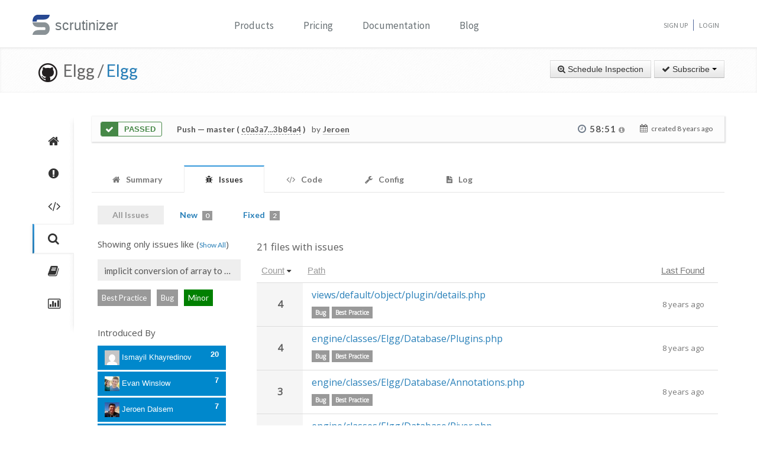

--- FILE ---
content_type: text/html; charset=UTF-8
request_url: https://scrutinizer-ci.com/g/Elgg/Elgg/inspections/3afa4f83-5a43-4310-9fb7-5f13f7565bd2/issues/?status=all&selectedLabels%5B0%5D=18&selectedAuthors%5B0%5D=beck24@gmail.com&selectedAuthors%5B1%5D=jrtilson@gmail.com&selectedAuthors%5B2%5D=jeabakker@coldtrick.com&selectedAuthors%5B3%5D=jdalsem@coldtrick.com&selectedAuthors%5B4%5D=ismayil.khayredinov@hypejunction.com&selectedAuthors%5B5%5D=evan@elgg.org&orderField=issueCount&order=desc&filename=engine/classes/Elgg/Database/Plugins.php&fileId=engine/classes/Elgg/Database/Plugins.php&messageId=php_analyzer.suspicious_code.implicit_loose_comparison.array&honorSelectedPaths=0&page=1
body_size: 11060
content:
<!DOCTYPE html>
<html lang="en">
    <head>
        <title>All Issues - Inspection of "Merge pull request #11567 from mrclay/11563_routes" - Elgg/Elgg - Measure and Improve Code Quality continuously with Scrutinizer</title>
        
        <meta http-equiv="Content-Type" content="text/html; charset=utf-8" />
        <meta content="width=device-width, initial-scale=1.0" name="viewport" />

        <link href="https://fonts.googleapis.com/css?family=Raleway:600" rel="stylesheet">
        <link href="https://fonts.googleapis.com/css?family=Source+Sans+Pro" rel="stylesheet">
        <link href="https://fonts.googleapis.com/css?family=Open+Sans" rel="stylesheet">
        <link href="https://fonts.googleapis.com/css?family=Lato:400,700" rel="stylesheet">

        <link rel="chrome-webstore-item" href="https://chrome.google.com/webstore/detail/jpfnopbpkpaoaoomhmpeiijbcnhkbflg">

        <link rel="stylesheet" href="/build/138.e5a7ca8a.css"><link rel="stylesheet" href="/build/base.ef3dae27.css">

              

    <style>
        #issues-file-header, #issues-file-header-sticky-wrapper {
            margin-bottom:20px;
        }
        #issues-file-header{
            padding-top: 1px;
            box-sizing: border-box;
        }
        #issues-file-header h4{
            line-height:1.7;
        }
        .is-sticky #issues-file-header {
            margin-top: 7px;
            background: none;
        }
        #issues-file-header .navigation-buttons{
            margin-top:10px;
        }
        #issues-file-header-sticky-wrapper.sticky-wrapper.is-sticky::after {
            position: fixed;
            top: 0;
            right: 0;
            left: 0;
            z-index: 50;
            display: block;
            height: 60px;
            content: "";
            border-bottom: 1px solid rgba(0,0,0,0.1);
            box-shadow: 0 1px 2px rgba(0,0,0,0.075);
            background:#fff;
        }
        .select-menu-filter{
            background:none;
            border-bottom:none;
        }
        .select-menu-filter input{
            border-radius: 5px !important;
            font-family: 'Open Sans', sans-serif;
            margin-left:0;
            padding:5px 8px;
        }
        .hidden-users-list{
            margin: 10px 12px 0 12px;
            font-size: 13px;
            padding:3px 0;
        }
        .sidebar-header{
            margin:10px 0;
            font-size:15px;
        }
        .sidebar-header.messageId-filter{
            margin:auto;
        }
        .list-active-users{
            margin: 0;
        }
        .selected-users .list-active-users{
            box-sizing: border-box;
            padding-bottom:0;
            margin-bottom:15px;
        }

    </style>

        <link rel="shortcut icon" href="/favicon.ico" />

                    <link rel="alternate" type="application/rss+xml" title="Blog" href="https://scrutinizer-ci.com/blog/feed.rss">

            <script type="text/javascript">
                                    (function(i,s,o,g,r,a,m){i['GoogleAnalyticsObject']=r;i[r]=i[r]||function(){
                        (i[r].q=i[r].q||[]).push(arguments)},i[r].l=1*new Date();a=s.createElement(o),
                            m=s.getElementsByTagName(o)[0];a.async=1;a.src=g;m.parentNode.insertBefore(a,m)
                    })(window,document,'script','//www.google-analytics.com/analytics.js','ga');

                                            ga('create', 'UA-37384493-1', 'auto');
                    
                    ga('set', 'anonymizeIp', true);
                    ga('require', 'displayfeatures');
                    ga('send', 'pageview');
                            </script>
            </head>
    <body>
        <header id="header" class="">
            <div class="container ">
                <div class="row-fluid ">
                    <div class="span12 home-page">
                        <div>
                            <a href="/" style="position: relative; text-decoration: none;">
                                <img src="/images/logo.png" class="scrutinizer-logo-img" alt="Scrutinizer" width="29" height="34" >
                                <span  class="head-text-scrutinizer" >scrutinizer</span>
                            </a>
                        </div>
                        <div class="open-close">
                            <a class="opener" href="#">Toggle</a>
                            <div class="slide js-slide-hidden">
                                <nav id="nav">
                                    <ul>
                                                                                    <li class="dropdown">
                                                <a href="#" data-toggle="dropdown" class="dropdown-toggle">Products</a>
                                                <div></div>
                                                <ul class="dropdown-menu" role="menu" aria-labelledby="dropdownMenu">
                                                    <div class="products-list"></div>
                                                    <li>
                                                        <a class="linkContainer item-payments" href="/continuous-integration">
                                                    <span style="padding: 13px;  display: flex; align-items: center;  justify-content: center;   border-radius: 50%  !important;  background: rgba(75, 51, 165, 0.55); margin-right: 15px;  box-shadow: 0 2px 10px 0 rgba(0, 0, 0, 0.14); transform: scale(0.8);">
                                                        <svg xmlns="http://www.w3.org/2000/svg" xmlns:xlink="http://www.w3.org/1999/xlink" viewBox="0 0 40 40" version="1.1" width="35" height="35" style="fill: rgb(0, 0, 0);">
                                                            <g id="surface1">
                                                                <path style="fill:none;stroke-width:1;stroke-linecap:butt;stroke-linejoin:miter;stroke:#FFFFFF;stroke-opacity:1;stroke-miterlimit:10;" d="M 14.050781 9.917969 L 7.269531 13.683594 C 6.179688 14.292969 5.5 15.441406 5.5 16.691406 L 5.5 24.167969 "></path>
                                                                <path style="fill:none;stroke-width:1;stroke-linecap:butt;stroke-linejoin:miter;stroke:#FFFFFF;stroke-opacity:1;stroke-miterlimit:10;" d="M 25.949219 9.917969 L 32.730469 13.683594 C 33.820313 14.292969 34.5 15.441406 34.5 16.691406 L 34.5 24.167969 "></path>
                                                                <path style="fill:none;stroke-width:1;stroke-linecap:butt;stroke-linejoin:miter;stroke:#FFFFFF;stroke-opacity:1;stroke-miterlimit:10;" d="M 29.5 32.359375 L 21.6875 37.046875 C 20.644531 37.675781 19.34375 37.699219 18.273438 37.117188 L 9.550781 32.359375 "></path>
                                                                <path style=" fill:#DFF0FE;" d="M 13.5 13.359375 L 13.5 6.640625 L 20 2.589844 L 26.5 6.640625 L 26.5 13.359375 L 20 17.410156 Z "></path>
                                                                <path style=" fill:#4788C7;" d="M 20 3.179688 L 26 6.917969 L 26 13.082031 L 20 16.820313 L 14 13.082031 L 14 6.917969 L 20 3.179688 M 20 2 L 13 6.363281 L 13 13.636719 L 20 18 L 27 13.636719 L 27 6.363281 Z "></path>
                                                                <path style=" fill:#98CCFD;" d="M 20 10.3125 L 14 6.925781 L 14 13.082031 L 20 16.820313 Z "></path>
                                                                <path style=" fill:#FFFFFF;" d="M 26 6.925781 L 20 10.3125 L 20 16.820313 L 26 13.082031 Z "></path>
                                                                <path style=" fill:#DFF0FE;" d="M 25.5 31.359375 L 25.5 24.640625 L 32 20.589844 L 38.5 24.640625 L 38.5 31.359375 L 32 35.410156 Z "></path>
                                                                <path style=" fill:#4788C7;" d="M 32 21.179688 L 38 24.917969 L 38 31.082031 L 32 34.820313 L 26 31.082031 L 26 24.917969 L 32 21.179688 M 32 20 L 25 24.363281 L 25 31.636719 L 32 36 L 39 31.636719 L 39 24.363281 Z "></path>
                                                                <path style=" fill:#98CCFD;" d="M 32 28.3125 L 26 24.925781 L 26 31.082031 L 32 34.820313 Z "></path>
                                                                <path style=" fill:#FFFFFF;" d="M 38 24.925781 L 32 28.3125 L 32 34.820313 L 38 31.082031 Z "></path>
                                                                <path style=" fill:#DFF0FE;" d="M 1.5 31.359375 L 1.5 24.640625 L 8 20.589844 L 14.5 24.640625 L 14.5 31.359375 L 8 35.410156 Z "></path>
                                                                <path style=" fill:#4788C7;" d="M 8 21.179688 L 14 24.917969 L 14 31.082031 L 8 34.820313 L 2 31.082031 L 2 24.917969 L 8 21.179688 M 8 20 L 1 24.363281 L 1 31.636719 L 8 36 L 15 31.636719 L 15 24.363281 Z "></path>
                                                                <path style=" fill:#98CCFD;" d="M 8 28.3125 L 2 24.925781 L 2 31.082031 L 8 34.820313 Z "></path>
                                                                <path style=" fill:#FFFFFF;" d="M 14 24.925781 L 8 28.3125 L 8 34.820313 L 14 31.082031 Z "></path>
                                                            </g>
                                                        </svg>
                                                    </span>
                                                            <div class="productLinkContent">
                                                                <h3 class="linkTitle">Continuous Integration</h3>
                                                                <p class="linkSub">for testing and deploying your application</p>
                                                            </div>
                                                        </a>
                                                    </li>
                                                    <li>
                                                        <a class="linkContainer item-subscriptions" href="/continuous-analysis">
                                                        <span style="padding: 13px;  display: flex; align-items: center;  justify-content: center;   border-radius: 50%  !important;  background: rgba(22, 96, 151, 0.72); margin-right: 15px;  box-shadow: 0 2px 10px 0 rgba(0, 0, 0, 0.14); transform: scale(0.8);">
                                                            <svg xmlns="http://www.w3.org/2000/svg" xmlns:xlink="http://www.w3.org/1999/xlink" version="1.1" id="Layer_1" x="0px" y="0px" viewBox="0 0 80 80" style="enable-background:new 0 0 80 80;" xml:space="preserve" width="35" height="35">
                                                                <rect x="15" y="48" style="fill:#FFEEA3;" width="3" height="1"></rect>
                                                                <g>
                                                                    <rect x="32.5" y="55.5" style="fill: #3e581f;" width="15" height="13"></rect>
                                                                    <path style="fill:#66798F;" d="M47,56v12H33V56H47 M48,55H32v14h16V55L48,55z"></path>
                                                                </g>
                                                                <g>
                                                                    <rect x="2.5" y="7.5" style="fill: #e3f0f7;" width="75" height="53"></rect>
                                                                    <g>
                                                                        <path style="fill:#66798F;" d="M77,8v52H3V8H77 M78,7H2v54h76V7L78,7z"></path>
                                                                    </g>
                                                                </g>
                                                                <rect x="2" y="51" style="fill: #35560f;" width="76" height="10"></rect>
                                                                <path style="fill: #304618;" d="M62,73H18v0c0-3.314,2.686-6,6-6h32C59.314,67,62,69.686,62,73L62,73z"></path>
                                                                <rect x="68" y="55" style="fill:#FFEEA3;" width="6" height="2"></rect>
                                                                <polyline style="fill:none;stroke:#4E7AB5;stroke-width:2;stroke-miterlimit:10;" points="3,30 26,30 32,17 45,43 52,30 77,30 "></polyline>
                                                            </svg>
                                                        </span>
                                                            <div class="productLinkContent">
                                                                <h3 class="linkTitle">Continuous Analysis</h3>
                                                                <p class="linkSub">for finding and fixing issues</p>
                                                            </div>
                                                        </a>
                                                    </li>
                                                    <li>
                                                        <a class="linkContainer item-connect" href="/code-intelligence">
                                                        <span style="padding: 13px;  display: flex; align-items: center;  justify-content: center;   border-radius: 50%  !important;  background: rgba(90, 161, 8, 0.73); margin-right: 15px;  box-shadow: 0 2px 10px 0 rgba(0, 0, 0, 0.14); transform: scale(0.8);">
                                                            <svg version="1.1" id="Layer_1" xmlns="http://www.w3.org/2000/svg" xmlns:xlink="http://www.w3.org/1999/xlink" x="0px" y="0px" viewBox="0 0 40 40" style="enable-background:new 0 0 40 40;" xml:space="preserve" width="35" height="35">
                                                                <g>
                                                                    <path style="fill: #deffe0;" d="M5.716,22.5C5.572,21.675,5.5,20.836,5.5,20c0-7.995,6.505-14.5,14.5-14.5S34.5,12.005,34.5,20 c0,0.836-0.072,1.675-0.216,2.5H5.716z"></path>
                                                                    <path style="fill:#4E7AB5;" d="M20,6c7.72,0,14,6.28,14,14c0,0.668-0.048,1.338-0.143,2H6.143C6.048,21.338,6,20.668,6,20 C6,12.28,12.28,6,20,6 M20,5C11.716,5,5,11.716,5,20c0,1.028,0.104,2.031,0.301,3h29.398C34.896,22.031,35,21.028,35,20 C35,11.716,28.284,5,20,5L20,5z"></path>
                                                                </g>
                                                                <g>
                                                                    <path style="fill: #fdfeff;" d="M20,34.5c-7.035,0-13.07-5.12-14.269-12h28.537C33.07,29.38,27.035,34.5,20,34.5z"></path>
                                                                    <g>
                                                                        <path style="fill:#8BB7F0;" d="M33.661,23C32.273,29.346,26.591,34,20,34S7.727,29.346,6.339,23H33.661 M34.851,22H5.149 C6.129,29.336,12.396,35,20,35S33.871,29.336,34.851,22L34.851,22z"></path>
                                                                    </g>
                                                                </g>
                                                                <g>
                                                                    <polygon style="fill: rgba(255, 255, 255, 0.5);" points="3,8 3,3 8,3 8,2 2,2 2,8 	"></polygon>
                                                                    <polygon style="fill: rgba(255, 255, 255, 0.5);" points="37,8 38,8 38,2 32,2 32,3 37,3 	"></polygon>
                                                                    <polygon style="fill: rgba(255, 255, 255, 0.5);" points="37,32 37,37 32,37 32,38 38,38 38,32 	"></polygon>
                                                                    <polygon style="fill: rgba(255, 255, 255, 0.48);" points="3,32 2,32 2,38 8,38 8,37 3,37 	"></polygon>
                                                                </g>
                                                                <g>
                                                                    <path style="fill: #1B5E20;" d="M26.706,22C26.895,21.366,27,20.695,27,20c0-3.866-3.134-7-7-7s-7,3.134-7,7 c0,0.695,0.105,1.366,0.294,2H26.706z"></path>
                                                                </g>
                                                                <g>
                                                                    <path style="fill: #0ca512;" d="M13.683,23c1.124,2.363,3.527,4,6.317,4s5.193-1.637,6.317-4H13.683z"></path>
                                                                </g>
                                                                <circle style="fill: #ffffff;" cx="24.5" cy="14.5" r="2.5"></circle>
                                                                <rect x="2" y="22" style="fill: #6fac28;" width="36" height="1"></rect>
                                                            </svg>
                                                        </span>
                                                            <div class="productLinkContent">
                                                                <h3 class="linkTitle">Code Intelligence</h3>
                                                                <p class="linkSub">for empowering human code reviews</p>
                                                            </div>
                                                        </a>
                                                    </li>

                                                </ul>
                                            </li>
                                            <li><a href="/pricing">Pricing</a></li>
                                        
                                        <li><a href="/docs">Documentation</a></li>

                                                                                    <li><a href="/blog/">Blog</a></li>
                                        
                                    </ul>
                                </nav>
                                <ul class="signup">

                                                                            <li><a href="/sign-up">Sign Up</a></li>
                                        <li><a href="/login">Login</a></li>
                                    
                                </ul>
                            </div>
                        </div>
                    </div>
                </div>
            </div>
        </header>
                <!--<div id="main-page-header" >

        </div>-->

        
            <div class="breadcrumbs margin-bottom-40">
        <div class="container">
            <h1 class="color-green pull-left repository-title">
                                    <a href="https://github.com/Elgg/Elgg" style="margin-left:10px;"><img
                                src="/images/blacktocat-32.png"  alt="View GitHub Repository"/></a>
                    <span class="repo-login"> &nbsp;Elgg    /</span>

                    <a href="/g/Elgg/Elgg/">Elgg</a>
                
                            </h1>

            <div class="pull-right inspection-btn-controls">
                <div class="btn-toolbar">
                                            <div class="btn-group" >
                            <a href="/g/Elgg/Elgg/inspections/new"
                               class="btn">
                                <i class="icon-zoom-in"></i> Schedule Inspection</a>
                        </div>
                    
                                            
<div class="btn-group">
    <a class="btn dropdown-toggle" href="/github-login?target_path=https://scrutinizer-ci.com/_fragment?_path%3D_format%253Dhtml%2526_locale%253Den%2526_controller%253DApp%25255CBundle%25255CCodeReviewBundle%25255CController%25255CRepositorySubscriptionsController%25253A%25253AstatusAction">
                <i class="icon-ok"></i> Subscribe
                <span class="caret"></span>
    </a>
    </div>

                                    </div>
            </div>
        </div>
    </div>

    
    
    
                
    


    <div class="container">
        <div class="row-fluid margin-bottom-20">
            <span class="span1">
                
                                                    
                
                <div class="repository-global-nav">
                    <ul class="repository-global-menu unstyled">
                        <li>
                            <a href="/g/Elgg/Elgg/"
                               data-toggle="tooltip" data-placement="left" data-delay='{"hide":100,"show": 500}'
                               title="Summary" class="link-tooltip">
                                <i class="icon-home"></i>
                            </a>
                        </li>

                                                    <li>
                                <a href="/g/Elgg/Elgg/issues" data-toggle="tooltip" data-placement="left"
                                   data-delay='{"hide":100,"show": 500}' title="Issues"
                                   class="link-tooltip">
                                    <i class="icon-exclamation-sign"></i>
                                </a>
                            </li>

                            <li>
                                <a href="/g/Elgg/Elgg/code-structure" data-toggle="tooltip" data-placement="left"
                                   data-delay='{"hide":100,"show": 500}' title="Code"
                                   class="link-tooltip">
                                    <i class="icon-code"></i>
                                </a>
                            </li>
                        
                        <li>
                            <a href="/g/Elgg/Elgg/inspections" data-toggle="tooltip" data-placement="left"
                               data-delay='{"hide":100,"show": 500}' title="Inspections"
                               class="link-tooltip active">
                                <i class="icon-search"></i>
                            </a>
                        </li>

                                                    <li>
                                <a href="/g/Elgg/Elgg/reports/" data-toggle="tooltip"
                                   data-placement="left" data-delay='{"hide":100,"show": 500}' title="Reports"
                                   class="link-tooltip">
                                    <i class="icon-book"></i>
                                </a>
                            </li>

                            <li>
                                <a href="/g/Elgg/Elgg/statistics/" data-toggle="tooltip"
                                   data-placement="left" data-delay='{"hide":100,"show": 500}' title="Statistics"
                                   class="link-tooltip">
                                    <i class="icon-bar-chart"></i>
                                </a>
                            </li>
                        
                                                                    </ul>
                </div>
            </span>

            <span class="span11">
                    

    
        <div class="inspection-status-tab clearfix" >
            <div class="inspection-status-state">
                                                    <div class="inspection-state-background-color" style="border: 1px solid #468847; color:#468847;">
                    <i class="icon-ok icon-class" style="background:#468847; color:#fff;" ></i>
                 <span  class="status-message" style="color:#468847">
            Passed
                    </span>
    </div>
    
            </div>
            
            <div class="inspection-status-details" >
                 <h6 class="inspection-status-title" >    
                        <strong>Push</strong> — master ( <a href="https://github.com/Elgg/Elgg/compare/c0a3a78eef68451a44e22e752764b3f3e991a388...3b84a49cf591c588f7b4db0d8f111a31f5f91bff" class="header-link single-inspection-details" target="_blank">c0a3a7...3b84a4</a> )
             </h6>
                 <div class="inspection-trigger-block" >
                     <div>
                         <span class="inspection-triggered-description" style="font-weight:400; letter-spacing:normal;">by</span>
                                                                                       <abbr title="Jeroen Dalsem">Jeroen</abbr>
                                                                           </div>
                 </div>
            </div>

            <div class="inspection-time-analyes" >
                                    <div class="inspection-duration">
                        <i class="icon-time"></i>

                        <span  class="link-tooltip" data-toggle="tooltip" title="    6s in queue +     58:45 running" class="tool-tip-link">
                            <span  class="formatted-total-time" >
                                    58:51
                                <i class="icon-info-sign " style="font-size: 12px; color:#999;"></i>
                            </span>
                        </span>
                                            </div>
                
                <div class= "time-started ">
                    <i class="icon-calendar" ></i>
                    <span class="time-ago" > created <time class="timeago" datetime="2018-01-08T10:08:57+0000">2018-01-08 10:08 UTC</time></span>
                </div>
            </div>
        </div>

        
        
    
                            <div class="tab-v2" style="font-size:14px;">
            <ul class="nav nav-tabs parent-tab small-devices" style="margin-bottom:0;">
                                                            <li>
                            <a href="/g/Elgg/Elgg/inspections/3afa4f83-5a43-4310-9fb7-5f13f7565bd2" style="color:#777;">
                                <span style="color:#777777;"><i class="icon-home"></i></span>
                                <span class="tab-text">Summary </span>
                            </a>
                        </li>
                    
                                            <li class="active">
                            <a href="/g/Elgg/Elgg/inspections/3afa4f83-5a43-4310-9fb7-5f13f7565bd2/issues/" style="color:#777;">
                                <span style="color:#777777;"><i class="icon-bug"></i></span>
                                <span class="tab-text">Issues </span>
                                                            </a>
                        </li>

                        <li>
                            <a href="/g/Elgg/Elgg/inspections/3afa4f83-5a43-4310-9fb7-5f13f7565bd2/code-structure/" style="color:#777;">
                                <span style="color:#777777;"><i class="icon-code"></i></span>
                                <span class="tab-text"> Code</span>
                            </a>
                        </li>
                    
                                    
                <li>
                    <a href="/g/Elgg/Elgg/inspections/3afa4f83-5a43-4310-9fb7-5f13f7565bd2/configs" style="color:#777;">
                        <span style="color:#777777;"><i class="icon-wrench"></i></span>
                        <span class="tab-text">Config </span>
                    </a>
                </li>

                
                <li>
                    <a href="/g/Elgg/Elgg/inspections/3afa4f83-5a43-4310-9fb7-5f13f7565bd2/log" style="color:#777;">
                        <span style="color:#777777;"><i class="icon-file-text"></i></span>
                        <span class="tab-text">
                            Log

                                                    </span>
                    </a>
                </li>
            </ul>
        </div>
    
   
    <div style="padding:15px 10px;">
            <div class="tab-pane active" id="comments" style="padding-top:20px;">

        
                    <div class="row-fluid" style="margin-top:-20px;">
                <div class="span12">
                    <ul class="nav nav-pills child-nav">
                        <li class="disabled"><a href="/g/Elgg/Elgg/inspections/3afa4f83-5a43-4310-9fb7-5f13f7565bd2/issues/?status=all">All Issues</a></li>

                        <li>
                            <a href="/g/Elgg/Elgg/inspections/3afa4f83-5a43-4310-9fb7-5f13f7565bd2/issues/">New
                                <span class="badge tab-badge">0</span>
                            </a>
                        </li>

                                                    <li>
                                <a href="/g/Elgg/Elgg/inspections/3afa4f83-5a43-4310-9fb7-5f13f7565bd2/issues/?status=fixed">Fixed <span class="badge tab-badge">2</span></a>
                            </li>
                                                                                                           </ul>

                </div>
            </div>
        
        <div>
                
        
        <div class="row-fluid side-navbar">
            <div class="span3">
                <div id="issues-left-nav">
                                            <div class="clear-message-filter">
                            <h5 class="sidebar-header messageId-filter"> Showing only issues like
                                (<a href="/g/Elgg/Elgg/inspections/3afa4f83-5a43-4310-9fb7-5f13f7565bd2/issues/?status=all&amp;selectedLabels%5B0%5D=18&amp;selectedAuthors%5B0%5D=beck24@gmail.com&amp;selectedAuthors%5B1%5D=jrtilson@gmail.com&amp;selectedAuthors%5B2%5D=jeabakker@coldtrick.com&amp;selectedAuthors%5B3%5D=jdalsem@coldtrick.com&amp;selectedAuthors%5B4%5D=ismayil.khayredinov@hypejunction.com&amp;selectedAuthors%5B5%5D=evan@elgg.org&amp;orderField=issueCount&amp;order=desc&amp;honorSelectedPaths=0" >Show All</a>)
                            </h5>
                        </div>

                                                                                                                                                                                            <p class="messageId-title" title="Checks for implicit conversion of array to boolean."> <span> implicit conversion of array to boolean. </span></p>

                        <div class="messageId-container-labels" >
                                                                                              <span class="label-default text-center" > Best Practice</span>
                                                                  <span class="label-default text-center" > Bug</span>
                                                            
                                                                                               <span class=" text-center  severity-minor" >Minor </span>
                                                                                    </div>
                                                                                <div>
                        <h5 class="sidebar-header">Introduced By</h5>
                        <div class=" selected-users">
                            <ul class="nav nav-pills nav-stacked list-active-users" >
                                                                                                                                                                                <li style="padding-right:25px;" class="active">
                                            <a href="/g/Elgg/Elgg/inspections/3afa4f83-5a43-4310-9fb7-5f13f7565bd2/issues/?status=all&amp;selectedLabels%5B0%5D=18&amp;selectedAuthors%5B0%5D=beck24@gmail.com&amp;selectedAuthors%5B1%5D=jrtilson@gmail.com&amp;selectedAuthors%5B2%5D=jeabakker@coldtrick.com&amp;selectedAuthors%5B3%5D=jdalsem@coldtrick.com&amp;selectedAuthors%5B4%5D=evan@elgg.org&amp;orderField=issueCount&amp;order=desc&amp;messageId=php_analyzer.suspicious_code.implicit_loose_comparison.array&amp;honorSelectedPaths=0">
                                                <span style="margin:0; width:160px; white-space: nowrap; overflow:hidden;">
                                                    <img width="25" height="25" src="https://secure.gravatar.com/avatar/bcae9faa279e82cc0a074a1275af36c8?s=25&amp;r=g&amp;d=mm" />
                                                    Ismayil Khayredinov
                                                </span>
                                                <span class="pull-right" style="font-weight:bold;">20</span>
                                            </a>
                                        </li>
                                                                                                                                                                                                                    <li style="padding-right:25px;" class="active">
                                            <a href="/g/Elgg/Elgg/inspections/3afa4f83-5a43-4310-9fb7-5f13f7565bd2/issues/?status=all&amp;selectedLabels%5B0%5D=18&amp;selectedAuthors%5B0%5D=beck24@gmail.com&amp;selectedAuthors%5B1%5D=jrtilson@gmail.com&amp;selectedAuthors%5B2%5D=jeabakker@coldtrick.com&amp;selectedAuthors%5B3%5D=jdalsem@coldtrick.com&amp;selectedAuthors%5B4%5D=ismayil.khayredinov@hypejunction.com&amp;orderField=issueCount&amp;order=desc&amp;messageId=php_analyzer.suspicious_code.implicit_loose_comparison.array&amp;honorSelectedPaths=0">
                                                <span style="margin:0; width:160px; white-space: nowrap; overflow:hidden;">
                                                    <img width="25" height="25" src="https://secure.gravatar.com/avatar/fe327cd4aecf44006e0d26a1b793b243?s=25&amp;r=g&amp;d=mm" />
                                                    Evan Winslow
                                                </span>
                                                <span class="pull-right" style="font-weight:bold;">7</span>
                                            </a>
                                        </li>
                                                                                                                                                <li style="padding-right:25px;" class="active">
                                            <a href="/g/Elgg/Elgg/inspections/3afa4f83-5a43-4310-9fb7-5f13f7565bd2/issues/?status=all&amp;selectedLabels%5B0%5D=18&amp;selectedAuthors%5B0%5D=beck24@gmail.com&amp;selectedAuthors%5B1%5D=jrtilson@gmail.com&amp;selectedAuthors%5B2%5D=jeabakker@coldtrick.com&amp;selectedAuthors%5B3%5D=ismayil.khayredinov@hypejunction.com&amp;selectedAuthors%5B4%5D=evan@elgg.org&amp;orderField=issueCount&amp;order=desc&amp;messageId=php_analyzer.suspicious_code.implicit_loose_comparison.array&amp;honorSelectedPaths=0">
                                                <span style="margin:0; width:160px; white-space: nowrap; overflow:hidden;">
                                                    <img width="25" height="25" src="https://secure.gravatar.com/avatar/8f8a4f2f135de3796ced73e1b3a1ddfe?s=25&amp;r=g&amp;d=mm" />
                                                    Jeroen Dalsem
                                                </span>
                                                <span class="pull-right" style="font-weight:bold;">7</span>
                                            </a>
                                        </li>
                                                                                                                                                                                                                                                                                                                                                                                                                                <li style="padding-right:25px;" class="active">
                                            <a href="/g/Elgg/Elgg/inspections/3afa4f83-5a43-4310-9fb7-5f13f7565bd2/issues/?status=all&amp;selectedLabels%5B0%5D=18&amp;selectedAuthors%5B0%5D=beck24@gmail.com&amp;selectedAuthors%5B1%5D=jrtilson@gmail.com&amp;selectedAuthors%5B2%5D=jdalsem@coldtrick.com&amp;selectedAuthors%5B3%5D=ismayil.khayredinov@hypejunction.com&amp;selectedAuthors%5B4%5D=evan@elgg.org&amp;orderField=issueCount&amp;order=desc&amp;messageId=php_analyzer.suspicious_code.implicit_loose_comparison.array&amp;honorSelectedPaths=0">
                                                <span style="margin:0; width:160px; white-space: nowrap; overflow:hidden;">
                                                    <img width="25" height="25" src="https://secure.gravatar.com/avatar/751811287e6c37b64faafa654039badd?s=25&amp;r=g&amp;d=mm" />
                                                    Jerôme Bakker
                                                </span>
                                                <span class="pull-right" style="font-weight:bold;">1</span>
                                            </a>
                                        </li>
                                                                                                                                                                    </ul>
                        </div>


                        <ul class="autocomplete-select-menu nav nav-pills nav-stacked list-introduced-by" data-cut-off-number="5">
                            <div class="select-menu-filter ">
                                <input type="search" class="autocomplete-search-field" placeholder="Find a user..." autocomplete="off">
                            </div>

                                                            <li style="padding-right:25px;" data-introduced-by-email="steve@mrclay.org" data-searchcontent="Steve Clay" >
                                    <a href="/g/Elgg/Elgg/inspections/3afa4f83-5a43-4310-9fb7-5f13f7565bd2/issues/?status=all&amp;selectedLabels%5B0%5D=18&amp;selectedAuthors%5B0%5D=beck24@gmail.com&amp;selectedAuthors%5B1%5D=jrtilson@gmail.com&amp;selectedAuthors%5B2%5D=jeabakker@coldtrick.com&amp;selectedAuthors%5B3%5D=jdalsem@coldtrick.com&amp;selectedAuthors%5B4%5D=ismayil.khayredinov@hypejunction.com&amp;selectedAuthors%5B5%5D=evan@elgg.org&amp;selectedAuthors%5B6%5D=steve@mrclay.org&amp;orderField=issueCount&amp;order=desc&amp;messageId=php_analyzer.suspicious_code.implicit_loose_comparison.array&amp;honorSelectedPaths=0">
                                        <span style="margin:0; width:160px; white-space: nowrap; overflow:hidden;">
                                            <img width="25" height="25" src="https://secure.gravatar.com/avatar/73274862fcf6824261077da95fa3bcfe?s=25&amp;r=g&amp;d=mm" />
                                            Steve Clay
                                        </span>
                                        <span class="pull-right" style="font-weight:bold;">22</span>
                                    </a>
                                </li>
                                                            <li style="padding-right:25px;" data-introduced-by-email="ismayil.khayredinov@hypejunction.com" data-searchcontent="Ismayil Khayredinov" class="hide filter" >
                                    <a href="/g/Elgg/Elgg/inspections/3afa4f83-5a43-4310-9fb7-5f13f7565bd2/issues/?status=all&amp;selectedLabels%5B0%5D=18&amp;selectedAuthors%5B0%5D=beck24@gmail.com&amp;selectedAuthors%5B1%5D=jrtilson@gmail.com&amp;selectedAuthors%5B2%5D=jeabakker@coldtrick.com&amp;selectedAuthors%5B3%5D=jdalsem@coldtrick.com&amp;selectedAuthors%5B4%5D=evan@elgg.org&amp;orderField=issueCount&amp;order=desc&amp;messageId=php_analyzer.suspicious_code.implicit_loose_comparison.array&amp;honorSelectedPaths=0">
                                        <span style="margin:0; width:160px; white-space: nowrap; overflow:hidden;">
                                            <img width="25" height="25" src="https://secure.gravatar.com/avatar/bcae9faa279e82cc0a074a1275af36c8?s=25&amp;r=g&amp;d=mm" />
                                            Ismayil Khayredinov
                                        </span>
                                        <span class="pull-right" style="font-weight:bold;">20</span>
                                    </a>
                                </li>
                                                            <li style="padding-right:25px;" data-introduced-by-email="cash.costello@gmail.com" data-searchcontent="Cash Costello" >
                                    <a href="/g/Elgg/Elgg/inspections/3afa4f83-5a43-4310-9fb7-5f13f7565bd2/issues/?status=all&amp;selectedLabels%5B0%5D=18&amp;selectedAuthors%5B0%5D=beck24@gmail.com&amp;selectedAuthors%5B1%5D=jrtilson@gmail.com&amp;selectedAuthors%5B2%5D=jeabakker@coldtrick.com&amp;selectedAuthors%5B3%5D=jdalsem@coldtrick.com&amp;selectedAuthors%5B4%5D=ismayil.khayredinov@hypejunction.com&amp;selectedAuthors%5B5%5D=evan@elgg.org&amp;selectedAuthors%5B6%5D=cash.costello@gmail.com&amp;orderField=issueCount&amp;order=desc&amp;messageId=php_analyzer.suspicious_code.implicit_loose_comparison.array&amp;honorSelectedPaths=0">
                                        <span style="margin:0; width:160px; white-space: nowrap; overflow:hidden;">
                                            <img width="25" height="25" src="https://secure.gravatar.com/avatar/baf8186ac5f3f367c8a03e57dc9aabef?s=25&amp;r=g&amp;d=mm" />
                                            Cash Costello
                                        </span>
                                        <span class="pull-right" style="font-weight:bold;">19</span>
                                    </a>
                                </li>
                                                            <li style="padding-right:25px;" data-introduced-by-email="evan@elgg.org" data-searchcontent="Evan Winslow" class="hide filter" >
                                    <a href="/g/Elgg/Elgg/inspections/3afa4f83-5a43-4310-9fb7-5f13f7565bd2/issues/?status=all&amp;selectedLabels%5B0%5D=18&amp;selectedAuthors%5B0%5D=beck24@gmail.com&amp;selectedAuthors%5B1%5D=jrtilson@gmail.com&amp;selectedAuthors%5B2%5D=jeabakker@coldtrick.com&amp;selectedAuthors%5B3%5D=jdalsem@coldtrick.com&amp;selectedAuthors%5B4%5D=ismayil.khayredinov@hypejunction.com&amp;orderField=issueCount&amp;order=desc&amp;messageId=php_analyzer.suspicious_code.implicit_loose_comparison.array&amp;honorSelectedPaths=0">
                                        <span style="margin:0; width:160px; white-space: nowrap; overflow:hidden;">
                                            <img width="25" height="25" src="https://secure.gravatar.com/avatar/fe327cd4aecf44006e0d26a1b793b243?s=25&amp;r=g&amp;d=mm" />
                                            Evan Winslow
                                        </span>
                                        <span class="pull-right" style="font-weight:bold;">7</span>
                                    </a>
                                </li>
                                                            <li style="padding-right:25px;" data-introduced-by-email="jdalsem@coldtrick.com" data-searchcontent="Jeroen Dalsem" class="hide filter" >
                                    <a href="/g/Elgg/Elgg/inspections/3afa4f83-5a43-4310-9fb7-5f13f7565bd2/issues/?status=all&amp;selectedLabels%5B0%5D=18&amp;selectedAuthors%5B0%5D=beck24@gmail.com&amp;selectedAuthors%5B1%5D=jrtilson@gmail.com&amp;selectedAuthors%5B2%5D=jeabakker@coldtrick.com&amp;selectedAuthors%5B3%5D=ismayil.khayredinov@hypejunction.com&amp;selectedAuthors%5B4%5D=evan@elgg.org&amp;orderField=issueCount&amp;order=desc&amp;messageId=php_analyzer.suspicious_code.implicit_loose_comparison.array&amp;honorSelectedPaths=0">
                                        <span style="margin:0; width:160px; white-space: nowrap; overflow:hidden;">
                                            <img width="25" height="25" src="https://secure.gravatar.com/avatar/8f8a4f2f135de3796ced73e1b3a1ddfe?s=25&amp;r=g&amp;d=mm" />
                                            Jeroen Dalsem
                                        </span>
                                        <span class="pull-right" style="font-weight:bold;">7</span>
                                    </a>
                                </li>
                                                            <li style="padding-right:25px;" data-introduced-by-email="brett.profitt@gmail.com" data-searchcontent="Brett Profitt" >
                                    <a href="/g/Elgg/Elgg/inspections/3afa4f83-5a43-4310-9fb7-5f13f7565bd2/issues/?status=all&amp;selectedLabels%5B0%5D=18&amp;selectedAuthors%5B0%5D=beck24@gmail.com&amp;selectedAuthors%5B1%5D=jrtilson@gmail.com&amp;selectedAuthors%5B2%5D=jeabakker@coldtrick.com&amp;selectedAuthors%5B3%5D=jdalsem@coldtrick.com&amp;selectedAuthors%5B4%5D=ismayil.khayredinov@hypejunction.com&amp;selectedAuthors%5B5%5D=evan@elgg.org&amp;selectedAuthors%5B6%5D=brett.profitt@gmail.com&amp;orderField=issueCount&amp;order=desc&amp;messageId=php_analyzer.suspicious_code.implicit_loose_comparison.array&amp;honorSelectedPaths=0">
                                        <span style="margin:0; width:160px; white-space: nowrap; overflow:hidden;">
                                            <img width="25" height="25" src="https://secure.gravatar.com/avatar/81390a4163558ff14d455a3dc124abce?s=25&amp;r=g&amp;d=mm" />
                                            Brett Profitt
                                        </span>
                                        <span class="pull-right" style="font-weight:bold;">6</span>
                                    </a>
                                </li>
                                                            <li style="padding-right:25px;" data-introduced-by-email="juho.jaakkola@mediamaisteri.com" data-searchcontent="Juho Jaakkola" >
                                    <a href="/g/Elgg/Elgg/inspections/3afa4f83-5a43-4310-9fb7-5f13f7565bd2/issues/?status=all&amp;selectedLabels%5B0%5D=18&amp;selectedAuthors%5B0%5D=beck24@gmail.com&amp;selectedAuthors%5B1%5D=jrtilson@gmail.com&amp;selectedAuthors%5B2%5D=jeabakker@coldtrick.com&amp;selectedAuthors%5B3%5D=jdalsem@coldtrick.com&amp;selectedAuthors%5B4%5D=ismayil.khayredinov@hypejunction.com&amp;selectedAuthors%5B5%5D=evan@elgg.org&amp;selectedAuthors%5B6%5D=juho.jaakkola@mediamaisteri.com&amp;orderField=issueCount&amp;order=desc&amp;messageId=php_analyzer.suspicious_code.implicit_loose_comparison.array&amp;honorSelectedPaths=0">
                                        <span style="margin:0; width:160px; white-space: nowrap; overflow:hidden;">
                                            <img width="25" height="25" src="https://secure.gravatar.com/avatar/a9d49123822b5196dbc8b4b327f61e15?s=25&amp;r=g&amp;d=mm" />
                                            Juho Jaakkola
                                        </span>
                                        <span class="pull-right" style="font-weight:bold;">2</span>
                                    </a>
                                </li>
                                                            <li style="padding-right:25px;" data-introduced-by-email="juho@elgg.org" data-searchcontent="Juho Jaakkola" >
                                    <a href="/g/Elgg/Elgg/inspections/3afa4f83-5a43-4310-9fb7-5f13f7565bd2/issues/?status=all&amp;selectedLabels%5B0%5D=18&amp;selectedAuthors%5B0%5D=beck24@gmail.com&amp;selectedAuthors%5B1%5D=jrtilson@gmail.com&amp;selectedAuthors%5B2%5D=jeabakker@coldtrick.com&amp;selectedAuthors%5B3%5D=jdalsem@coldtrick.com&amp;selectedAuthors%5B4%5D=ismayil.khayredinov@hypejunction.com&amp;selectedAuthors%5B5%5D=evan@elgg.org&amp;selectedAuthors%5B6%5D=juho@elgg.org&amp;orderField=issueCount&amp;order=desc&amp;messageId=php_analyzer.suspicious_code.implicit_loose_comparison.array&amp;honorSelectedPaths=0">
                                        <span style="margin:0; width:160px; white-space: nowrap; overflow:hidden;">
                                            <img width="25" height="25" src="https://secure.gravatar.com/avatar/0c01f1a235b87004691a7d8a92de34d9?s=25&amp;r=g&amp;d=mm" />
                                            Juho Jaakkola
                                        </span>
                                        <span class="pull-right" style="font-weight:bold;">2</span>
                                    </a>
                                </li>
                                                            <li style="padding-right:25px;" data-introduced-by-email="srokap@gmail.com" data-searchcontent="Paweł Sroka" >
                                    <a href="/g/Elgg/Elgg/inspections/3afa4f83-5a43-4310-9fb7-5f13f7565bd2/issues/?status=all&amp;selectedLabels%5B0%5D=18&amp;selectedAuthors%5B0%5D=beck24@gmail.com&amp;selectedAuthors%5B1%5D=jrtilson@gmail.com&amp;selectedAuthors%5B2%5D=jeabakker@coldtrick.com&amp;selectedAuthors%5B3%5D=jdalsem@coldtrick.com&amp;selectedAuthors%5B4%5D=ismayil.khayredinov@hypejunction.com&amp;selectedAuthors%5B5%5D=evan@elgg.org&amp;selectedAuthors%5B6%5D=srokap@gmail.com&amp;orderField=issueCount&amp;order=desc&amp;messageId=php_analyzer.suspicious_code.implicit_loose_comparison.array&amp;honorSelectedPaths=0">
                                        <span style="margin:0; width:160px; white-space: nowrap; overflow:hidden;">
                                            <img width="25" height="25" src="https://secure.gravatar.com/avatar/eb1851bc2346917659e2fac746e250be?s=25&amp;r=g&amp;d=mm" />
                                            Paweł Sroka
                                        </span>
                                        <span class="pull-right" style="font-weight:bold;">1</span>
                                    </a>
                                </li>
                                                            <li style="padding-right:25px;" data-introduced-by-email="jeabakker@coldtrick.com" data-searchcontent="Jerôme Bakker" class="hide filter" >
                                    <a href="/g/Elgg/Elgg/inspections/3afa4f83-5a43-4310-9fb7-5f13f7565bd2/issues/?status=all&amp;selectedLabels%5B0%5D=18&amp;selectedAuthors%5B0%5D=beck24@gmail.com&amp;selectedAuthors%5B1%5D=jrtilson@gmail.com&amp;selectedAuthors%5B2%5D=jdalsem@coldtrick.com&amp;selectedAuthors%5B3%5D=ismayil.khayredinov@hypejunction.com&amp;selectedAuthors%5B4%5D=evan@elgg.org&amp;orderField=issueCount&amp;order=desc&amp;messageId=php_analyzer.suspicious_code.implicit_loose_comparison.array&amp;honorSelectedPaths=0">
                                        <span style="margin:0; width:160px; white-space: nowrap; overflow:hidden;">
                                            <img width="25" height="25" src="https://secure.gravatar.com/avatar/751811287e6c37b64faafa654039badd?s=25&amp;r=g&amp;d=mm" />
                                            Jerôme Bakker
                                        </span>
                                        <span class="pull-right" style="font-weight:bold;">1</span>
                                    </a>
                                </li>
                                                            <li style="padding-right:25px;" data-introduced-by-email="sembrestels@riseup.net" data-searchcontent="Sem" >
                                    <a href="/g/Elgg/Elgg/inspections/3afa4f83-5a43-4310-9fb7-5f13f7565bd2/issues/?status=all&amp;selectedLabels%5B0%5D=18&amp;selectedAuthors%5B0%5D=beck24@gmail.com&amp;selectedAuthors%5B1%5D=jrtilson@gmail.com&amp;selectedAuthors%5B2%5D=jeabakker@coldtrick.com&amp;selectedAuthors%5B3%5D=jdalsem@coldtrick.com&amp;selectedAuthors%5B4%5D=ismayil.khayredinov@hypejunction.com&amp;selectedAuthors%5B5%5D=evan@elgg.org&amp;selectedAuthors%5B6%5D=sembrestels@riseup.net&amp;orderField=issueCount&amp;order=desc&amp;messageId=php_analyzer.suspicious_code.implicit_loose_comparison.array&amp;honorSelectedPaths=0">
                                        <span style="margin:0; width:160px; white-space: nowrap; overflow:hidden;">
                                            <img width="25" height="25" src="https://secure.gravatar.com/avatar/dc7f4a8fc156f2df7841103f387a2853?s=25&amp;r=g&amp;d=mm" />
                                            Sem
                                        </span>
                                        <span class="pull-right" style="font-weight:bold;">1</span>
                                    </a>
                                </li>
                                                    </ul>
                    </div>
                                    </div>
            </div>
            <div class="span9" id="issue-section-content">
                    <h5 style="font-size: 17px; color:rgba(51, 51, 51, 0.78);" >21 files with issues</h5>

            <table class="table file-issues-list">
            <thead>
                                <tr>
                    <th width="10%">
                        <a href="/g/Elgg/Elgg/inspections/3afa4f83-5a43-4310-9fb7-5f13f7565bd2/issues/?status=all&amp;selectedLabels%5B0%5D=18&amp;selectedAuthors%5B0%5D=beck24@gmail.com&amp;selectedAuthors%5B1%5D=jrtilson@gmail.com&amp;selectedAuthors%5B2%5D=jeabakker@coldtrick.com&amp;selectedAuthors%5B3%5D=jdalsem@coldtrick.com&amp;selectedAuthors%5B4%5D=ismayil.khayredinov@hypejunction.com&amp;selectedAuthors%5B5%5D=evan@elgg.org&amp;orderField=issueCount&amp;order=asc&amp;messageId=php_analyzer.suspicious_code.implicit_loose_comparison.array&amp;honorSelectedPaths=0" class="header-link">Count</a>
                                                                                    <i class="icon-caret-down"></i>
                                                                        </th>
                    <th width="70%">
                        <a href="/g/Elgg/Elgg/inspections/3afa4f83-5a43-4310-9fb7-5f13f7565bd2/issues/?status=all&amp;selectedLabels%5B0%5D=18&amp;selectedAuthors%5B0%5D=beck24@gmail.com&amp;selectedAuthors%5B1%5D=jrtilson@gmail.com&amp;selectedAuthors%5B2%5D=jeabakker@coldtrick.com&amp;selectedAuthors%5B3%5D=jdalsem@coldtrick.com&amp;selectedAuthors%5B4%5D=ismayil.khayredinov@hypejunction.com&amp;selectedAuthors%5B5%5D=evan@elgg.org&amp;orderField=path&amp;order=asc&amp;messageId=php_analyzer.suspicious_code.implicit_loose_comparison.array&amp;honorSelectedPaths=0" class="header-link">Path</a>
                                            </th>
                    <th width="20%">
                        <a href="/g/Elgg/Elgg/inspections/3afa4f83-5a43-4310-9fb7-5f13f7565bd2/issues/?status=all&amp;selectedLabels%5B0%5D=18&amp;selectedAuthors%5B0%5D=beck24@gmail.com&amp;selectedAuthors%5B1%5D=jrtilson@gmail.com&amp;selectedAuthors%5B2%5D=jeabakker@coldtrick.com&amp;selectedAuthors%5B3%5D=jdalsem@coldtrick.com&amp;selectedAuthors%5B4%5D=ismayil.khayredinov@hypejunction.com&amp;selectedAuthors%5B5%5D=evan@elgg.org&amp;orderField=lastFound&amp;order=asc&amp;messageId=php_analyzer.suspicious_code.implicit_loose_comparison.array&amp;honorSelectedPaths=0" class="header-link">Last Found</a>
                                            </th>
                </tr>
            </thead>

            <tbody>
                                                        
                    <tr class="file-details-short margin-bottom-20">
                        <td class="file-details-issue-nb">4</td>
                        <td class="file-details-file">

                            <a style="display:block;" href="/g/Elgg/Elgg/inspections/3afa4f83-5a43-4310-9fb7-5f13f7565bd2/issues/files/views/default/object/plugin/details.php?status=all&amp;selectedLabels%5B0%5D=18&amp;selectedAuthors%5B0%5D=beck24@gmail.com&amp;selectedAuthors%5B1%5D=jrtilson@gmail.com&amp;selectedAuthors%5B2%5D=jeabakker@coldtrick.com&amp;selectedAuthors%5B3%5D=jdalsem@coldtrick.com&amp;selectedAuthors%5B4%5D=ismayil.khayredinov@hypejunction.com&amp;selectedAuthors%5B5%5D=evan@elgg.org&amp;orderField=issueCount&amp;order=desc&amp;messageId=php_analyzer.suspicious_code.implicit_loose_comparison.array&amp;honorSelectedPaths=0"
                                    class="link-file-details" title="views/default/object/plugin/details.php">
                                views/default/object/plugin/details.php
                            </a>

                            <div class="file-details" style="display:inline-block;">
                                <div class="file-details-labels">
                                                                                                                        <span class="label label-small">Bug</span>
                                                                                    <span class="label label-small">Best Practice</span>
                                                                                                            </div>
                            </div>
                        </td>
                        <td style="vertical-align: middle; color: #999;">
                                                            <time class="timeago" datetime="2017-10-16T06:19:18+0000">2017-10-16 06:19 UTC</time>
                                                    </td>
                    </tr>
                                                        
                    <tr class="file-details-short margin-bottom-20">
                        <td class="file-details-issue-nb">4</td>
                        <td class="file-details-file">

                            <a style="display:block;" href="/g/Elgg/Elgg/inspections/3afa4f83-5a43-4310-9fb7-5f13f7565bd2/issues/files/engine/classes/Elgg/Database/Plugins.php?status=all&amp;selectedLabels%5B0%5D=18&amp;selectedAuthors%5B0%5D=beck24@gmail.com&amp;selectedAuthors%5B1%5D=jrtilson@gmail.com&amp;selectedAuthors%5B2%5D=jeabakker@coldtrick.com&amp;selectedAuthors%5B3%5D=jdalsem@coldtrick.com&amp;selectedAuthors%5B4%5D=ismayil.khayredinov@hypejunction.com&amp;selectedAuthors%5B5%5D=evan@elgg.org&amp;orderField=issueCount&amp;order=desc&amp;messageId=php_analyzer.suspicious_code.implicit_loose_comparison.array&amp;honorSelectedPaths=0"
                                    class="link-file-details" title="engine/classes/Elgg/Database/Plugins.php">
                                engine/classes/Elgg/Database/Plugins.php
                            </a>

                            <div class="file-details" style="display:inline-block;">
                                <div class="file-details-labels">
                                                                                                                        <span class="label label-small">Bug</span>
                                                                                    <span class="label label-small">Best Practice</span>
                                                                                                            </div>
                            </div>
                        </td>
                        <td style="vertical-align: middle; color: #999;">
                                                            <time class="timeago" datetime="2017-10-16T06:19:18+0000">2017-10-16 06:19 UTC</time>
                                                    </td>
                    </tr>
                                                        
                    <tr class="file-details-short margin-bottom-20">
                        <td class="file-details-issue-nb">3</td>
                        <td class="file-details-file">

                            <a style="display:block;" href="/g/Elgg/Elgg/inspections/3afa4f83-5a43-4310-9fb7-5f13f7565bd2/issues/files/engine/classes/Elgg/Database/Annotations.php?status=all&amp;selectedLabels%5B0%5D=18&amp;selectedAuthors%5B0%5D=beck24@gmail.com&amp;selectedAuthors%5B1%5D=jrtilson@gmail.com&amp;selectedAuthors%5B2%5D=jeabakker@coldtrick.com&amp;selectedAuthors%5B3%5D=jdalsem@coldtrick.com&amp;selectedAuthors%5B4%5D=ismayil.khayredinov@hypejunction.com&amp;selectedAuthors%5B5%5D=evan@elgg.org&amp;orderField=issueCount&amp;order=desc&amp;messageId=php_analyzer.suspicious_code.implicit_loose_comparison.array&amp;honorSelectedPaths=0"
                                    class="link-file-details" title="engine/classes/Elgg/Database/Annotations.php">
                                engine/classes/Elgg/Database/Annotations.php
                            </a>

                            <div class="file-details" style="display:inline-block;">
                                <div class="file-details-labels">
                                                                                                                        <span class="label label-small">Bug</span>
                                                                                    <span class="label label-small">Best Practice</span>
                                                                                                            </div>
                            </div>
                        </td>
                        <td style="vertical-align: middle; color: #999;">
                                                            <time class="timeago" datetime="2017-11-23T23:54:35+0000">2017-11-23 23:54 UTC</time>
                                                    </td>
                    </tr>
                                                        
                    <tr class="file-details-short margin-bottom-20">
                        <td class="file-details-issue-nb">3</td>
                        <td class="file-details-file">

                            <a style="display:block;" href="/g/Elgg/Elgg/inspections/3afa4f83-5a43-4310-9fb7-5f13f7565bd2/issues/files/engine/classes/Elgg/Database/River.php?status=all&amp;selectedLabels%5B0%5D=18&amp;selectedAuthors%5B0%5D=beck24@gmail.com&amp;selectedAuthors%5B1%5D=jrtilson@gmail.com&amp;selectedAuthors%5B2%5D=jeabakker@coldtrick.com&amp;selectedAuthors%5B3%5D=jdalsem@coldtrick.com&amp;selectedAuthors%5B4%5D=ismayil.khayredinov@hypejunction.com&amp;selectedAuthors%5B5%5D=evan@elgg.org&amp;orderField=issueCount&amp;order=desc&amp;messageId=php_analyzer.suspicious_code.implicit_loose_comparison.array&amp;honorSelectedPaths=0"
                                    class="link-file-details" title="engine/classes/Elgg/Database/River.php">
                                engine/classes/Elgg/Database/River.php
                            </a>

                            <div class="file-details" style="display:inline-block;">
                                <div class="file-details-labels">
                                                                                                                        <span class="label label-small">Bug</span>
                                                                                    <span class="label label-small">Best Practice</span>
                                                                                                            </div>
                            </div>
                        </td>
                        <td style="vertical-align: middle; color: #999;">
                                                            <time class="timeago" datetime="2017-12-18T15:56:49+0000">2017-12-18 15:56 UTC</time>
                                                    </td>
                    </tr>
                                                        
                    <tr class="file-details-short margin-bottom-20">
                        <td class="file-details-issue-nb">2</td>
                        <td class="file-details-file">

                            <a style="display:block;" href="/g/Elgg/Elgg/inspections/3afa4f83-5a43-4310-9fb7-5f13f7565bd2/issues/files/engine/classes/Elgg/Database/AccessCollections.php?status=all&amp;selectedLabels%5B0%5D=18&amp;selectedAuthors%5B0%5D=beck24@gmail.com&amp;selectedAuthors%5B1%5D=jrtilson@gmail.com&amp;selectedAuthors%5B2%5D=jeabakker@coldtrick.com&amp;selectedAuthors%5B3%5D=jdalsem@coldtrick.com&amp;selectedAuthors%5B4%5D=ismayil.khayredinov@hypejunction.com&amp;selectedAuthors%5B5%5D=evan@elgg.org&amp;orderField=issueCount&amp;order=desc&amp;messageId=php_analyzer.suspicious_code.implicit_loose_comparison.array&amp;honorSelectedPaths=0"
                                    class="link-file-details" title="engine/classes/Elgg/Database/AccessCollections.php">
                                engine/classes/Elgg/Database/AccessCollections.php
                            </a>

                            <div class="file-details" style="display:inline-block;">
                                <div class="file-details-labels">
                                                                                                                        <span class="label label-small">Bug</span>
                                                                                    <span class="label label-small">Best Practice</span>
                                                                                                            </div>
                            </div>
                        </td>
                        <td style="vertical-align: middle; color: #999;">
                                                            <time class="timeago" datetime="2017-11-06T16:12:12+0000">2017-11-06 16:12 UTC</time>
                                                    </td>
                    </tr>
                                                        
                    <tr class="file-details-short margin-bottom-20">
                        <td class="file-details-issue-nb">2</td>
                        <td class="file-details-file">

                            <a style="display:block;" href="/g/Elgg/Elgg/inspections/3afa4f83-5a43-4310-9fb7-5f13f7565bd2/issues/files/engine/classes/Elgg/Database/AnnotationsTable.php?status=all&amp;selectedLabels%5B0%5D=18&amp;selectedAuthors%5B0%5D=beck24@gmail.com&amp;selectedAuthors%5B1%5D=jrtilson@gmail.com&amp;selectedAuthors%5B2%5D=jeabakker@coldtrick.com&amp;selectedAuthors%5B3%5D=jdalsem@coldtrick.com&amp;selectedAuthors%5B4%5D=ismayil.khayredinov@hypejunction.com&amp;selectedAuthors%5B5%5D=evan@elgg.org&amp;orderField=issueCount&amp;order=desc&amp;messageId=php_analyzer.suspicious_code.implicit_loose_comparison.array&amp;honorSelectedPaths=0"
                                    class="link-file-details" title="engine/classes/Elgg/Database/AnnotationsTable.php">
                                engine/classes/Elgg/Database/AnnotationsTable.php
                            </a>

                            <div class="file-details" style="display:inline-block;">
                                <div class="file-details-labels">
                                                                                                                        <span class="label label-small">Bug</span>
                                                                                    <span class="label label-small">Best Practice</span>
                                                                                                            </div>
                            </div>
                        </td>
                        <td style="vertical-align: middle; color: #999;">
                                                            <time class="timeago" datetime="2017-11-22T15:01:26+0000">2017-11-22 15:01 UTC</time>
                                                    </td>
                    </tr>
                                                        
                    <tr class="file-details-short margin-bottom-20">
                        <td class="file-details-issue-nb">2</td>
                        <td class="file-details-file">

                            <a style="display:block;" href="/g/Elgg/Elgg/inspections/3afa4f83-5a43-4310-9fb7-5f13f7565bd2/issues/files/engine/classes/Elgg/Database/Metadata.php?status=all&amp;selectedLabels%5B0%5D=18&amp;selectedAuthors%5B0%5D=beck24@gmail.com&amp;selectedAuthors%5B1%5D=jrtilson@gmail.com&amp;selectedAuthors%5B2%5D=jeabakker@coldtrick.com&amp;selectedAuthors%5B3%5D=jdalsem@coldtrick.com&amp;selectedAuthors%5B4%5D=ismayil.khayredinov@hypejunction.com&amp;selectedAuthors%5B5%5D=evan@elgg.org&amp;orderField=issueCount&amp;order=desc&amp;messageId=php_analyzer.suspicious_code.implicit_loose_comparison.array&amp;honorSelectedPaths=0"
                                    class="link-file-details" title="engine/classes/Elgg/Database/Metadata.php">
                                engine/classes/Elgg/Database/Metadata.php
                            </a>

                            <div class="file-details" style="display:inline-block;">
                                <div class="file-details-labels">
                                                                                                                        <span class="label label-small">Bug</span>
                                                                                    <span class="label label-small">Best Practice</span>
                                                                                                            </div>
                            </div>
                        </td>
                        <td style="vertical-align: middle; color: #999;">
                                                            <time class="timeago" datetime="2017-11-23T23:54:35+0000">2017-11-23 23:54 UTC</time>
                                                    </td>
                    </tr>
                                                        
                    <tr class="file-details-short margin-bottom-20">
                        <td class="file-details-issue-nb">2</td>
                        <td class="file-details-file">

                            <a style="display:block;" href="/g/Elgg/Elgg/inspections/3afa4f83-5a43-4310-9fb7-5f13f7565bd2/issues/files/engine/classes/Elgg/Cache/CompositeCache.php?status=all&amp;selectedLabels%5B0%5D=18&amp;selectedAuthors%5B0%5D=beck24@gmail.com&amp;selectedAuthors%5B1%5D=jrtilson@gmail.com&amp;selectedAuthors%5B2%5D=jeabakker@coldtrick.com&amp;selectedAuthors%5B3%5D=jdalsem@coldtrick.com&amp;selectedAuthors%5B4%5D=ismayil.khayredinov@hypejunction.com&amp;selectedAuthors%5B5%5D=evan@elgg.org&amp;orderField=issueCount&amp;order=desc&amp;messageId=php_analyzer.suspicious_code.implicit_loose_comparison.array&amp;honorSelectedPaths=0"
                                    class="link-file-details" title="engine/classes/Elgg/Cache/CompositeCache.php">
                                engine/classes/Elgg/Cache/CompositeCache.php
                            </a>

                            <div class="file-details" style="display:inline-block;">
                                <div class="file-details-labels">
                                                                                                                        <span class="label label-small">Bug</span>
                                                                                    <span class="label label-small">Best Practice</span>
                                                                                                            </div>
                            </div>
                        </td>
                        <td style="vertical-align: middle; color: #999;">
                                                            <time class="timeago" datetime="2017-12-15T16:24:48+0000">2017-12-15 16:24 UTC</time>
                                                    </td>
                    </tr>
                                                        
                    <tr class="file-details-short margin-bottom-20">
                        <td class="file-details-issue-nb">1</td>
                        <td class="file-details-file">

                            <a style="display:block;" href="/g/Elgg/Elgg/inspections/3afa4f83-5a43-4310-9fb7-5f13f7565bd2/issues/files/engine/classes/ElggInstaller.php?status=all&amp;selectedLabels%5B0%5D=18&amp;selectedAuthors%5B0%5D=beck24@gmail.com&amp;selectedAuthors%5B1%5D=jrtilson@gmail.com&amp;selectedAuthors%5B2%5D=jeabakker@coldtrick.com&amp;selectedAuthors%5B3%5D=jdalsem@coldtrick.com&amp;selectedAuthors%5B4%5D=ismayil.khayredinov@hypejunction.com&amp;selectedAuthors%5B5%5D=evan@elgg.org&amp;orderField=issueCount&amp;order=desc&amp;messageId=php_analyzer.suspicious_code.implicit_loose_comparison.array&amp;honorSelectedPaths=0"
                                    class="link-file-details" title="engine/classes/ElggInstaller.php">
                                engine/classes/ElggInstaller.php
                            </a>

                            <div class="file-details" style="display:inline-block;">
                                <div class="file-details-labels">
                                                                                                                        <span class="label label-small">Bug</span>
                                                                                    <span class="label label-small">Best Practice</span>
                                                                                                            </div>
                            </div>
                        </td>
                        <td style="vertical-align: middle; color: #999;">
                                                            <time class="timeago" datetime="2017-12-12T15:08:10+0000">2017-12-12 15:08 UTC</time>
                                                    </td>
                    </tr>
                                                        
                    <tr class="file-details-short margin-bottom-20">
                        <td class="file-details-issue-nb">1</td>
                        <td class="file-details-file">

                            <a style="display:block;" href="/g/Elgg/Elgg/inspections/3afa4f83-5a43-4310-9fb7-5f13f7565bd2/issues/files/engine/classes/Elgg/Database/ConfigTable.php?status=all&amp;selectedLabels%5B0%5D=18&amp;selectedAuthors%5B0%5D=beck24@gmail.com&amp;selectedAuthors%5B1%5D=jrtilson@gmail.com&amp;selectedAuthors%5B2%5D=jeabakker@coldtrick.com&amp;selectedAuthors%5B3%5D=jdalsem@coldtrick.com&amp;selectedAuthors%5B4%5D=ismayil.khayredinov@hypejunction.com&amp;selectedAuthors%5B5%5D=evan@elgg.org&amp;orderField=issueCount&amp;order=desc&amp;messageId=php_analyzer.suspicious_code.implicit_loose_comparison.array&amp;honorSelectedPaths=0"
                                    class="link-file-details" title="engine/classes/Elgg/Database/ConfigTable.php">
                                engine/classes/Elgg/Database/ConfigTable.php
                            </a>

                            <div class="file-details" style="display:inline-block;">
                                <div class="file-details-labels">
                                                                                                                        <span class="label label-small">Bug</span>
                                                                                    <span class="label label-small">Best Practice</span>
                                                                                                            </div>
                            </div>
                        </td>
                        <td style="vertical-align: middle; color: #999;">
                                                            <time class="timeago" datetime="2017-10-16T06:19:18+0000">2017-10-16 06:19 UTC</time>
                                                    </td>
                    </tr>
                            </tbody>
        </table>

                    <ul class="pager margin-bottom-20">
                
                                    <li class="next">
                        <a href="/g/Elgg/Elgg/inspections/3afa4f83-5a43-4310-9fb7-5f13f7565bd2/issues/?status=all&amp;selectedLabels%5B0%5D=18&amp;selectedAuthors%5B0%5D=beck24@gmail.com&amp;selectedAuthors%5B1%5D=jrtilson@gmail.com&amp;selectedAuthors%5B2%5D=jeabakker@coldtrick.com&amp;selectedAuthors%5B3%5D=jdalsem@coldtrick.com&amp;selectedAuthors%5B4%5D=ismayil.khayredinov@hypejunction.com&amp;selectedAuthors%5B5%5D=evan@elgg.org&amp;orderField=issueCount&amp;order=desc&amp;messageId=php_analyzer.suspicious_code.implicit_loose_comparison.array&amp;honorSelectedPaths=0&amp;page=2">next page &rarr;</a>
                    </li>
                            </ul>
                        </div>
        </div>




            </div>
    </div>

    </div>
            </span>
        </div>
    </div>

                    <p>&nbsp;</p>
            <footer id="footer" >
                                    <div class="row-fluid">
                        <aside class="three-columns">
    <div class="holder">
        <section class="column">
            <header class="column-header">
                <h3>Features</h3>
                <p style="color:#aaa;">Scrutinizer is a continuous inspection platform helping you to write better software. Learn more:</p>
            </header>

                        <ul class="list-item">
                                    <li><a href="/tour/measure-and-improve-code-quality">Continously measure and track code quality</a></li>
                                    <li><a href="/tour/eliminate-bugs-before-they-hit-production">Eliminate bugs before they hit production</a></li>
                                    <li><a href="/tour/analyze-relevant-code-quality-metrics">Code metrics simplified and easy to understand</a></li>
                                    <li><a href="/tour/focus-on-changes-in-code-quality">Feedback on code quality changes between versions</a></li>
                                    <li><a href="/tour/continuously-improve-code-quality">Receive weekly code quality reports</a></li>
                            </ul>
        </section>
        <nav class="column">
            <h3>Supported Languages</h3>

            <ul class="list-item language">
                <li><a href="/docs/guides/php">PHP</a></li>
                <li><a href="/docs/guides/python">Python</a></li>
                <li><a href="/docs/guides/ruby">Ruby</a></li>
            </ul>

            <p>&nbsp;</p>
            <h3>Documentation</h3>
            <ul class="list-item language">
                <li><a href="/docs">Getting Started</a></li>
                <li><a href="/docs/configuration">Configuring Scrutinizer</a></li>
                <li><a href="/docs/refactoring/">Refactorings</a></li>
                <li><a href="/docs/api/">API Reference</a></li>
            </ul>
        </nav>
        <section class="column">
            <h3>Blog Posts</h3>
            <ul class="block-post" style="margin-left:15px;">
                                    <li><a href="/blog/viewing-static-analysis-code-intelligence-github-bitbucket">Viewing Analysis Data on GitHub and Bitbucket</a></li>
                                    <li><a href="/blog/introducing-support-for-self-hosted-gitlab-instances-and-gitlab-com">Support for GitLab Repositories</a></li>
                                    <li><a href="/blog/simple-debugging-of-ui-tests">Simplifying Debugging of UI Tests</a></li>
                                    <li><a href="/blog/analysis-results-inside-github">View Analysis Results inside GitHub</a></li>
                            </ul>
        </section>
    </div>
</aside>
                    </div>
                                <div class="holder">
                    <div class="logo">
                        <a href="/"><img src="/rt_assets/images/logo1.png" alt="Scrutinizer Logo" width="45" height="50"></a>
                    </div>
                    <div class="copyrtight-holder">
                        <span class="copyright">&copy; 2026 <a href="#">scrutinizer-ci</a>. All Rights Reserved.</span>
                                                    <br>
                            <ul>
                                <li><a href="/legal-notice">Legal Notice</a></li>
                                <li><a href="/terms-of-service">Terms of Service</a></li>
                                <li><a href="/privacy-policy">Privacy Policy</a></li>
                                <li><a href="/platform-security">Platform Security</a></li>
                                <li><a href="http://status.scrutinizer-ci.com">Service Status</a></li>
                            </ul>
                                            </div>

                                            <div class="socials-network">
                            <ul>
                                <li><a class="twitter" href="https://twitter.com/scrutinizerci">twitter</a></li>
                                <li><a class="rss" href="https://scrutinizer-ci.com/blog/feed.rss">rss</a></li>
                            </ul>
                        </div>
                                    </div>
            </footer>
        
        <script type="text/javascript" src="/build/base.basic.legacy.js"></script>
        <script type="text/javascript" src="/build/base.legacy.js"></script>
        <script src="/build/runtime.80cee148.js" defer></script><script src="/build/360.424be76c.js" defer></script><script src="/build/base.c527deff.js" defer></script>

        <script type="text/javascript">
            $(document).ready(function() {
                $('.recommend-link').popover();
            });
        </script>

                <script>
        $('.no-account-info').each(function() {
            var html = 'Build environments are automatically populated with user-based credentials. If we do not know which '
                + 'user triggered a build, some commands that require these credentials might fail. '
                + 'In such a case, make sure that every team member has an account on Scrutinizer.'
                + '<br><a href="\/docs\/build\/access_credentials">Learn more about access credentials</a>';

            $(this).popover({
                html: true,
                content: html,
                placement: 'left'
            });

            var elem = $(this).data('popover').tip();
            elem.css('max-width', 500);

            $(this).click(function(e) {
                e.preventDefault();
            });
        });


            </script>


    <script type="text/javascript" src="/build/repository-issues.base.legacy.js"></script>

    
    <script type="text/javascript">
     $(document).ready(function() {
         initIssueDetailsView(
             '\/g\/Elgg\/Elgg\/internal\u002Dapi',
                             'https\u003A\/\/github.com\/Elgg\/Elgg\/blob\/3b84a49cf591c588f7b4db0d8f111a31f5f91bff\/',
                          '\/g\/Elgg\/Elgg\/issues',
             false,
             '#issue-section-content',
             '#code-coverage-switch',
             '#issue-switch',
             '#duplication-switch',
             '#code-intelligence-switch',
             '.div-source-code'
         );

         var bottomSpacing = $('footer').height() + 100;

         setTimeout(function () {
             var sticky = $('#issues-file-header');
             sticky.sticky({
                 topSpacing: 0,
                 zIndex: 100
             });
             sticky.sticky('update');


             var navSticky = $('#issues-left-nav');
             navSticky.sticky({
                 topSpacing: 100,
                 zIndex: 100,
                 bottomSpacing: bottomSpacing
             });
             navSticky.sticky('update');

         }, 200);

         var searchUl = $('.autocomplete-select-menu');
         searchUl.append($('<li class="hidden-users-list text-center">'));
         var usersListItem =  searchUl.find('li');
         var cutOffNumber = searchUl.data('cut-off-number');
         var listItemsToHide = parseInt(cutOffNumber + 1);
         var searchField = $('.select-menu-filter');

         searchField.on('autocomplete:after-filter', checkUserlength);

         function checkUserlength() {
             var liLength = searchUl.children('li:not(.hide):not(.hidden-users-list)').length;
             var displayListItem = $('.hidden-users-list');
             var hiddenUsers = liLength - cutOffNumber;

             if (!searchField.hasClass('hide')) {
                if(usersListItem.length > 0){
                    usersListItem.each(function(){
                        if($(this).hasClass('filter')){
                           $(this).remove();
                        }
                    });
                }

                if (liLength > cutOffNumber) {
                    searchUl.find('li:not(.hide):nth-child(' + listItemsToHide + ')').nextAll().addClass('hide');
                    displayListItem.text((hiddenUsers) + ' More User(s) ...').show();
                }
                else {
                    displayListItem.text('').show();
                }

                if (liLength === 0) {
                    displayListItem.text('No Matched User').show();
                }

             }
         }

         checkUserlength();
     });

    </script>

                    
            <script id="IntercomSettingsScriptTag">
                window.intercomSettings = {"app_id":"9a31105915bd336c91fb45f70731bdd7da00458a"};
            </script>
            <script>
                (function(){var w=window;var ic=w.Intercom;if(typeof ic==="function"){ic('reattach_activator');ic('update',intercomSettings);}else{var d=document;var i=function(){i.c(arguments)};i.q=[];i.c=function(args){i.q.push(args)};w.Intercom=i;function l(){var s=d.createElement('script');s.type='text/javascript';s.async=true;s.src='https://static.intercomcdn.com/intercom.v1.js';var x=d.getElementsByTagName('script')[0];x.parentNode.insertBefore(s,x);}if(w.attachEvent){w.attachEvent('onload',l);}else{w.addEventListener('load',l,false);}}})()
                $(document).ready(function() {
                    $('.intercom-toggle').click(function(e) {
                        e.preventDefault();
                        Intercom('show');

                        return false;
                    });
                });
            </script>

            <script type="text/javascript">
                (function (a, b) {var c = [],d = function d() {for (var _len = arguments.length, a = new Array(_len), _key = 0; _key < _len; _key++) {a[_key] = arguments[_key];}c.push(a);};d.q = c, a.Baustein = d;var e = b.createElement("script"),f = b.getElementsByTagName("script")[0];e.async = !0, e.src = "https://client-widget.baustein.io/v1.js", f.parentNode.insertBefore(e, f);})(window, document);

                Baustein('boot', {
                    projectId: 'uIm4Juc5BI6MjfSq9OJj08Hm'
                })

                            </script>

                            <script>
                                            Intercom('trackEvent', 'issues\u002Dviewed', {"repository":{"url":"https:\/\/scrutinizer-ci.com\/g\/Elgg\/Elgg\/","value":"Elgg\/Elgg"},"inspection":{"url":"https:\/\/scrutinizer-ci.com\/g\/Elgg\/Elgg\/inspections\/3afa4f83-5a43-4310-9fb7-5f13f7565bd2","value":"Merge pull request #11567 from mrclay\/11563_routes"}});
                    
                                    </script>
            
                        </body>
</html>
